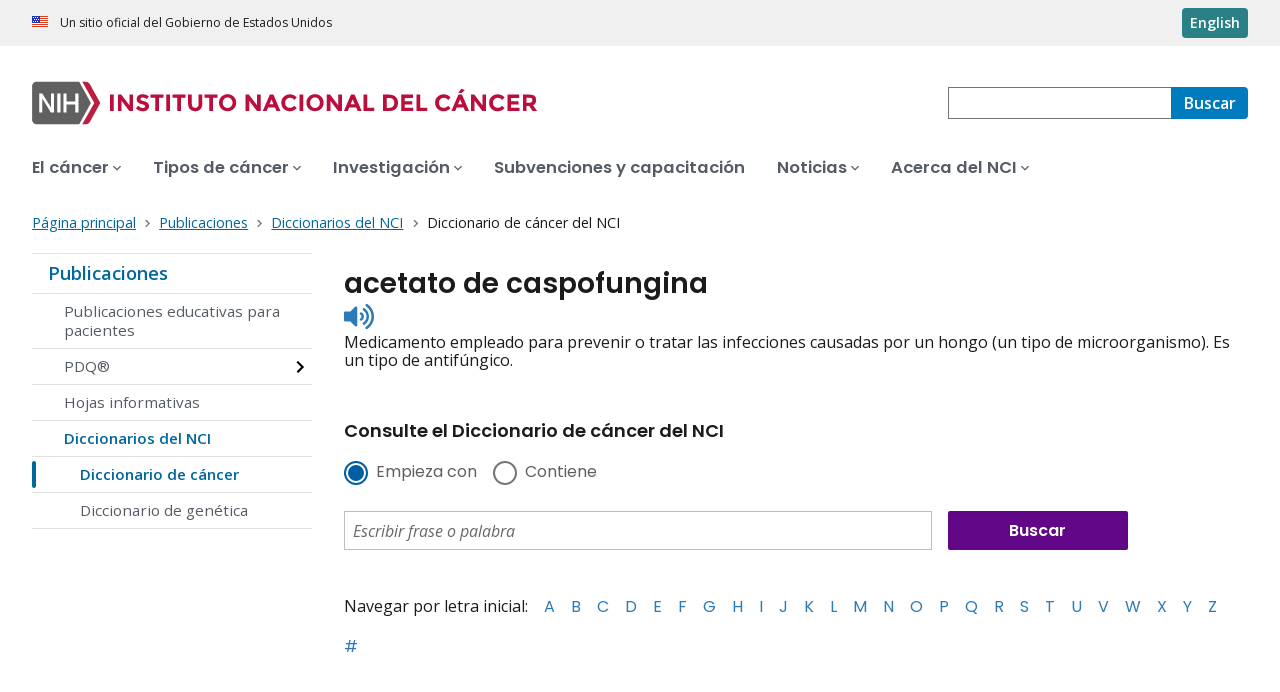

--- FILE ---
content_type: text/html;charset=UTF-8
request_url: https://www.cancer.gov/espanol/publicaciones/diccionarios/diccionario-cancer/def/acetato-de-caspofungina
body_size: 6418
content:
<!DOCTYPE html><html lang="es" dir="ltr" prefix="og: https://ogp.me/ns#"><head>
    <meta http-equiv="X-UA-Compatible" content="IE=edge">
    <meta charset="utf-8">




<meta name="description" content="El Diccionario de Cáncer del NCI define términos y frases de cáncer y medicina que son fáciles de entender.">
<meta http-equiv="content-language" content="es">
<meta property="og:type" content="Website">



<meta property="og:image" content="https://www.cancer.gov/sites/g/files/xnrzdm211/files/cgov_image/social_media/900/500/files/stethescope-dictionary-social-media.jpg">
<meta name="cgdp.domain" content="cgov">
<meta name="cgdp.template" content="left_nav">
<meta name="dcterms.subject" content="Publications - Spanish">
<meta name="dcterms.type" content="nciAppModulePage">
<meta name="dcterms.coverage" content="nciglobal,ncienterprise">
<meta name="dcterms.isPartOf" content="Dictionary of Cancer Terms - Spanish">
<meta name="dcterms.isReferencedBy" content="event1">
<meta name="dcterms.issued" content="2011-02-02">
<meta name="twitter:card" content="summary">
<link rel="icon" href="https://www.cancer.gov/profiles/custom/cgov_site/themes/custom/cgov/static/images/design-elements/icons/favicons/favicon.ico" sizes="32x32">
<link rel="icon" href="https://www.cancer.gov/profiles/custom/cgov_site/themes/custom/cgov/static/images/design-elements/icons/favicons/favicon.svg" type="image/svg+xml">
<link rel="apple-touch-icon" href="https://www.cancer.gov/profiles/custom/cgov_site/themes/custom/cgov/static/images/design-elements/icons/favicons/apple-touch-icon.png">
<link rel="manifest" href="https://www.cancer.gov/profiles/custom/cgov_site/themes/custom/cgov/static/images/design-elements/icons/favicons/site.webmanifest">
<meta name="x-no-op" content="none">
<meta name="Generator" content="Drupal 10 (https://www.drupal.org)">
<meta name="MobileOptimized" content="width">
<meta name="HandheldFriendly" content="true">
<meta name="viewport" content="width=device-width, user-scalable=yes, initial-scale=1, minimum-scale=1">

<script type="application/ld+json">{
    "@context": "https://schema.org",
    "@graph": [
        {
            "@type": "WebSite",
            "url": "https://www.cancer.gov"
        }
    ]
}</script>

    <link rel="preconnect" href="https://static.cancer.gov">
    <link rel="preconnect" href="https://fonts.googleapis.com">
    <link rel="preconnect" href="https://fonts.gstatic.com" crossorigin="">
    <link href="https://fonts.googleapis.com/css2?family=Open+Sans:ital,wght@0,300;0,400;0,600;0,700;1,300;1,400;1,600;1,700&amp;family=Poppins:ital,wght@0,300;0,400;0,500;0,600;1,300;1,400;1,500;1,600&amp;family=Roboto+Mono:ital,wght@0,300;0,400;0,700;1,300;1,400;1,700&amp;display=swap" rel="stylesheet">
    <meta name="apple-mobile-web-app-title" content="Cancer.gov">
    <meta name="application-name" content="Cancer.gov">
    <link rel="stylesheet" media="all" href="/sites/g/files/xnrzdm211/files/css/css_Os8j5NqPSFevH1DrFT4wZZA3x4R4bQuIRAsUbGD8Huc.css?delta=0&amp;language=es&amp;theme=ncids_trans&amp;include=eJxVzDsOAjEMhOELbWxoKLhMZLzREpSXMmaj3J5INFD-o0-jRz39C15a87nu7xT4adZwZx5jkErR0GkhXsJ9BfhIFZA-3Rr_gs4r3ejCMLGorABnicWlcIhOWr0VjTu8dSn4-dwwYSHzQxA-VLc30Q">
<link rel="stylesheet" media="all" href="/profiles/custom/cgov_site/themes/custom/ncids_trans/dist/css/ncids-common.css?t6rz67">
<link rel="stylesheet" media="all" href="/profiles/custom/cgov_site/themes/custom/ncids_trans/dist/css/app-module.css?t6rz67">
<link rel="stylesheet" media="all" href="/app-modules/glossary-app/glossary-app.v1.6.0/static/css/main-legacy.css?t6rz67">

    
  <title>Definición de acetato de caspofungina - Diccionario de cáncer del NCI - NCI</title><link rel="canonical" href="https://www.cancer.gov/espanol/publicaciones/diccionarios/diccionario-cancer/def/acetato-de-caspofungina" data-react-helmet="true"><link rel="alternate" hreflang="es" href="https://www.cancer.gov/espanol/publicaciones/diccionarios/diccionario-cancer/def/acetato-de-caspofungina" data-react-helmet="true"><link rel="alternate" hreflang="en" href="https://www.cancer.gov/publications/dictionaries/cancer-terms/def/caspofungin-acetate" data-react-helmet="true"><meta property="og:title" content="Definición de acetato de caspofungina - Diccionario de cáncer del NCI" data-react-helmet="true"><meta property="og:url" content="https://www.cancer.gov/espanol/publicaciones/diccionarios/diccionario-cancer/def/acetato-de-caspofungina" data-react-helmet="true"><meta name="description" content="Medicamento empleado para prevenir o tratar las infecciones causadas por un hongo (un tipo de microorganismo). Es un tipo de antifúngico." data-react-helmet="true"><meta property="og:description" content="Medicamento empleado para prevenir o tratar las infecciones causadas por un hongo (un tipo de microorganismo). Es un tipo de antifúngico." data-react-helmet="true"><meta rel="x-prerender-render-id" content="f880c062-0ebd-48f0-961b-cadf4676810f" />
			<meta rel="x-prerender-render-at" content="2026-01-23T15:50:22.490Z" /><meta rel="x-prerender-request-id" content="eeb00f11-3268-4d86-816d-080a8607f129" />
      		<meta rel="x-prerender-request-at" content="2026-01-30T06:16:17.094Z" /></head>
  <body class="has-translated-content">
        <a href="#main-content" class="usa-skipnav skipnav focusable">
      Pasar al contenido principal
    </a>
    
      <div class="dialog-off-canvas-main-canvas" data-off-canvas-main-canvas="">
    

  <section id="usa-banner" class="usa-banner" aria-label="Un sitio oficial del Gobierno de Estados Unidos">
  <header class="usa-banner__header">
    <div class="usa-banner__inner">
      <div class="usa-banner__header-text">
        Un sitio oficial del Gobierno de Estados Unidos
      </div>
            <a href="/publications/dictionaries/cancer-terms/def/caspofungin-acetate" id="lang-toggle" class="usa-button usa-banner__language-toggle" hreflang="en">English</a>
    </div>
  </header>
</section>



  <header id="nci-header" class="nci-header nci-header--megamenu" data-base-path="/espanol">
	<div class="nci-header__navbar">
		<div class="nci-logo" id="extended-mega-logo">
			<a href="/espanol">
				<picture><source media="(min-width: 1024px)" srcset="/sites/g/files/xnrzdm211/files/ncids_header/logos/Logo_NCI_Spanish.svg">
<img src="/sites/g/files/xnrzdm211/files/ncids_header/logos/Logo_NCI_Spanish_Mobile.svg" alt="Página principal del Instituto Nacional del Cáncer">
</picture>

			</a>
		</div>

		<div class="nci-header-nav__secondary">
			<button class="usa-button nci-header-mobilenav__open-btn">Menú</button>

							<form class="nci-header-search" method="get" action="/espanol/buscar/resultados" role="search"><div class="nci-autocomplete"><div class="nci-autocomplete__status" aria-live="assertive"></div>
					<label class="usa-sr-only" for="nci-header-search__field">
						Buscar
					</label>

																										<input class="usa-input" id="nci-header-search__field" type="search" name="swKeyword" data-autosuggest-collection="cgov" role="combobox" aria-autocomplete="list" aria-haspopup="listbox" aria-expanded="false" aria-owns="nci-header-search__field-terms" aria-activedescendant="">
					<button class="usa-button nci-header-search__search-button" type="submit" aria-label="Buscar">
						<span class="nci-header-search__label" aria-hidden="true">Buscar</span>
						<svg class="usa-icon" xmlns="http://www.w3.org/2000/svg" role="img" viewBox="0 0 24 24" aria-hidden="true">
							<path d="M0 0h24v24H0z" fill="none"></path>
							<path d="M15.5 14h-.79l-.28-.27C15.41 12.59 16 11.11 16 9.5 16 5.91 13.09 3 9.5 3S3 5.91 3 9.5 5.91 16 9.5 16c1.61 0 3.09-.59 4.23-1.57l.27.28v.79l5 4.99L20.49 19l-4.99-5zm-6 0C7.01 14 5 11.99 5 9.5S7.01 5 9.5 5 14 7.01 14 9.5 11.99 14 9.5 14z"></path>
						</svg>
					</button>
				<div id="nci-header-search__field-termswrapper" class="nci-autocomplete__listbox listboxWidth"><div id="nci-header-search__field-terms" tabindex="-1" role="listbox"></div></div></div></form>
					</div>
	</div>

			<nav aria-label="Navegación primaria" class="nci-header-nav">
			<div class="nci-header-nav__inner">
				<ul class="nci-header-nav__primary">
											<li class="nci-header-nav__primary-item">
																																											<button class="usa-button nci-header-nav__primary-button" aria-expanded="false" data-menu-id="12366" aria-controls="menu-12366">
								<span>El cáncer</span>
							</button>
						</li>
											<li class="nci-header-nav__primary-item">
																																											<button class="usa-button nci-header-nav__primary-button" aria-expanded="false" data-menu-id="12504" aria-controls="menu-12504">
								<span>Tipos de cáncer</span>
							</button>
						</li>
											<li class="nci-header-nav__primary-item">
																																											<button class="usa-button nci-header-nav__primary-button" aria-expanded="false" data-menu-id="912405" aria-controls="menu-912405">
								<span>Investigación</span>
							</button>
						</li>
											<li class="nci-header-nav__primary-item">
																																											<a href="/espanol/subvenciones-capacitacion" class="nci-header-nav__primary-link" data-megamenu-disabled="true">
								<span>Subvenciones y capacitación</span>
							</a>
						</li>
											<li class="nci-header-nav__primary-item">
																																											<button class="usa-button nci-header-nav__primary-button" aria-expanded="false" data-menu-id="12448" aria-controls="menu-12448">
								<span>Noticias</span>
							</button>
						</li>
											<li class="nci-header-nav__primary-item">
																																											<button class="usa-button nci-header-nav__primary-button" aria-expanded="false" data-menu-id="12428" aria-controls="menu-12428">
								<span>Acerca del NCI</span>
							</button>
						</li>
									</ul>
			</div>
		</nav>
	
<div class="nci-header-mobilenav" tabindex="-1" role="dialog" aria-modal="true" id="nci-header-mobilenav" aria-live="polite" aria-busy="true"><button class="nci-header-mobilenav__close-btn" aria-controls="nci-header-mobilenav" aria-label="Cerrar menú"></button><div class="nci-is-loading hidden"></div></div><div class="nci-header-mobilenav__overlay"></div></header>



<div class="grid-container">
  <div class="grid-row flex-no-wrap">
    <div class="grid-col-10">
                <nav class="usa-breadcrumb usa-breadcrumb--wrap" aria-label="Enlaces de ayuda a la navegación">
    <ol class="usa-breadcrumb__list">
              <li class="usa-breadcrumb__list-item">
          <a href="/espanol" class="usa-breadcrumb__link">
            <span>Página principal</span>
          </a>
        </li>
              <li class="usa-breadcrumb__list-item">
          <a href="/espanol/publicaciones" class="usa-breadcrumb__link">
            <span>Publicaciones</span>
          </a>
        </li>
              <li class="usa-breadcrumb__list-item">
          <a href="/espanol/publicaciones/diccionarios" class="usa-breadcrumb__link">
            <span>Diccionarios del NCI</span>
          </a>
        </li>
                    <li class="usa-breadcrumb__list-item usa-current" aria-current="page">
          <span>Diccionario de cáncer del NCI</span>
        </li>
          </ol>
  </nav>


    </div>
  </div>
</div>

<div id="page" class="grid-container">
      <div class="grid-row grid-gap">
      <!-- SECTION NAVIGATION -->
  <div class="desktop:grid-col-3 nci-no-print">
    



  <nav aria-label="Navegación secundaria">
    <ul class="usa-sidenav">
             
        
  <li class="usa-sidenav__item">
    <a href="/espanol/publicaciones" data-menu-id="844790" class="usa-current usa-current--nci-ancestor">Publicaciones</a>
          <ul class="usa-sidenav__sublist">
                              <li class="usa-sidenav__item">
    <a href="/espanol/publicaciones/educacion-para-pacientes" data-menu-id="844792">Publicaciones educativas para pacientes</a>
  </li>

  
                                    <li class="usa-sidenav__item">
    <a href="/espanol/publicaciones/pdq" data-menu-id="939627" class="nci-has-children">PDQ®</a>
  </li>

  
                              <li class="usa-sidenav__item">
    <a href="/espanol/publicaciones/hojas-informativas" data-menu-id="12496">Hojas informativas</a>
  </li>

  
                         
        
  <li class="usa-sidenav__item">
    <a href="/espanol/publicaciones/diccionarios" data-menu-id="1151396" class="usa-current usa-current--nci-ancestor">Diccionarios del NCI</a>
          <ul class="usa-sidenav__sublist">
                         
        
  <li class="usa-sidenav__item">
    <a href="/espanol/publicaciones/diccionarios/diccionario-cancer" data-menu-id="16390" class="usa-current" aria-current="page">Diccionario de cáncer</a>
    
  </li>

  
                              <li class="usa-sidenav__item">
    <a href="/espanol/publicaciones/diccionarios/diccionario-genetica" data-menu-id="1151541">Diccionario de genética</a>
  </li>

  
              </ul>
    
  </li>

  
              </ul>
    
  </li>

  
    </ul>
  </nav>

  </div>

    <div class="cgdpl desktop:grid-col-9">
            <div id="content" class="">
        <main class="contentzone has-section-nav" id="main-content">
          <article>
            <div class="resize-content">
                <!-- ********************************* BEGIN Page Content ********************************** -->

    <div id="NCI-glossary-app-root"><h1 class="term-title" data-testid="tid-term-def-title" data-cdr-id="45000">acetato de caspofungina</h1><div class="pronunciation"><div class="pronunciation__audio"><audio src="https://nci-media.cancer.gov/pdq/media/audio/706257.mp3" preload="none"></audio><button type="button" class="btnAudio "><span class="show-for-sr">Listen to pronunciation</span></button></div></div><div class="term-description" data-testid="tid-term-def-description">Medicamento empleado para prevenir o tratar las infecciones causadas por un hongo (un tipo de microorganismo). Es un tipo de antifúngico.</div><div aria-label="Consulte el Diccionario de cáncer del NCI" class="search-box-container bottom"><h6>Consulte el Diccionario de cáncer del NCI</h6><form class="dictionary-search" data-testid="tid-dictionary-search"><div class="radio-selection"><div class="ncids-radio inline"><input class="ncids-radio__input" type="radio" aria-disabled="false" id="starts-with" name="radios" value="Begins" checked=""><label class="ncids-radio__label" for="starts-with">Empieza con</label></div><div class="ncids-radio inline"><input class="ncids-radio__input" type="radio" aria-disabled="false" id="contains" name="radios" value="Contains"><label class="ncids-radio__label" for="contains">Contiene</label></div></div><div id="keywords-autocomplete-wrapper" class="ncids-autocomplete dictionary-search-input"><div class=" "><input placeholder="Escribir frase o palabra" aria-label="Escribir frase o palabra" id="keywords" role="combobox" aria-autocomplete="list" aria-expanded="false" autocomplete="off" class="ncids-input ncids-autocomplete__input dictionary-search-input" type="text" value=""></div><div class="menu-anchor"><div class="menu-wrapper null"></div></div></div><input type="submit" class="submit button postfix" id="btnSearch" title="Buscar" value="Buscar"></form><nav class="az-list" data-testid="tid-az-list"><span class="browse">Navegar por letra inicial:</span><ul><li value="1"><a href="/espanol/publicaciones/diccionarios/diccionario-cancer/ampliar/A">A</a></li><li value="2"><a href="/espanol/publicaciones/diccionarios/diccionario-cancer/ampliar/B">B</a></li><li value="3"><a href="/espanol/publicaciones/diccionarios/diccionario-cancer/ampliar/C">C</a></li><li value="4"><a href="/espanol/publicaciones/diccionarios/diccionario-cancer/ampliar/D">D</a></li><li value="5"><a href="/espanol/publicaciones/diccionarios/diccionario-cancer/ampliar/E">E</a></li><li value="6"><a href="/espanol/publicaciones/diccionarios/diccionario-cancer/ampliar/F">F</a></li><li value="7"><a href="/espanol/publicaciones/diccionarios/diccionario-cancer/ampliar/G">G</a></li><li value="8"><a href="/espanol/publicaciones/diccionarios/diccionario-cancer/ampliar/H">H</a></li><li value="9"><a href="/espanol/publicaciones/diccionarios/diccionario-cancer/ampliar/I">I</a></li><li value="10"><a href="/espanol/publicaciones/diccionarios/diccionario-cancer/ampliar/J">J</a></li><li value="11"><a href="/espanol/publicaciones/diccionarios/diccionario-cancer/ampliar/K">K</a></li><li value="12"><a href="/espanol/publicaciones/diccionarios/diccionario-cancer/ampliar/L">L</a></li><li value="13"><a href="/espanol/publicaciones/diccionarios/diccionario-cancer/ampliar/M">M</a></li><li value="14"><a href="/espanol/publicaciones/diccionarios/diccionario-cancer/ampliar/N">N</a></li><li value="15"><a href="/espanol/publicaciones/diccionarios/diccionario-cancer/ampliar/O">O</a></li><li value="16"><a href="/espanol/publicaciones/diccionarios/diccionario-cancer/ampliar/P">P</a></li><li value="17"><a href="/espanol/publicaciones/diccionarios/diccionario-cancer/ampliar/Q">Q</a></li><li value="18"><a href="/espanol/publicaciones/diccionarios/diccionario-cancer/ampliar/R">R</a></li><li value="19"><a href="/espanol/publicaciones/diccionarios/diccionario-cancer/ampliar/S">S</a></li><li value="20"><a href="/espanol/publicaciones/diccionarios/diccionario-cancer/ampliar/T">T</a></li><li value="21"><a href="/espanol/publicaciones/diccionarios/diccionario-cancer/ampliar/U">U</a></li><li value="22"><a href="/espanol/publicaciones/diccionarios/diccionario-cancer/ampliar/V">V</a></li><li value="23"><a href="/espanol/publicaciones/diccionarios/diccionario-cancer/ampliar/W">W</a></li><li value="24"><a href="/espanol/publicaciones/diccionarios/diccionario-cancer/ampliar/X">X</a></li><li value="25"><a href="/espanol/publicaciones/diccionarios/diccionario-cancer/ampliar/Y">Y</a></li><li value="26"><a href="/espanol/publicaciones/diccionarios/diccionario-cancer/ampliar/Z">Z</a></li><li value="27"><a href="/espanol/publicaciones/diccionarios/diccionario-cancer/ampliar/%23">#</a></li></ul></nav></div></div>




            </div>
          </article>
        </main>
      </div>
    </div>
  </div>
</div>

  <div id="block-ncidsfooterenglish">
  
    
      <style>
   .cgdpl .usa-button {
      color: #fff !important;
   }
   .cgdpl .usa-button.usa-button--accent-warm {
      color: #1b1b1b !important;
   }
</style>
<footer class="usa-footer usa-footer--nci-big" id="nci-footer" aria-label="Footer">
  
  <div class="usa-footer__primary-section">
    <div class="grid-container">
      <div class="grid-row grid-gap">
        <div class="tablet:grid-col-8">
          <nav class="usa-footer__nav" aria-label="Footer navigation">
            <div class="grid-row grid-gap-4">
              <div class="mobile-lg:grid-col-6 desktop:grid-col-4">
                <section class="usa-footer__primary-content usa-footer__primary-content--collapsible">
                  <div class="usa-footer__primary-link">Quiénes somos</div>
                  <ul class="usa-list usa-list--unstyled">
                    <li class="usa-footer__secondary-link">
                      <a href="/espanol/acerca-sitio">Acerca de este sitio web</a>
                    </li>
                    <li class="usa-footer__secondary-link">
                      <a href="/">In English</a>
                    </li>
                    <li class="usa-footer__secondary-link">
                      <a href="/espanol/politicas/derechos-de-autor-y-uso">Reutilización de la información</a>
                    </li>
                    <li class="usa-footer__secondary-link">
                      <a href="/espanol/redes-sociales">Redes sociales</a>
                    </li>
                  </ul>
                </section>
              </div>
              <div class="mobile-lg:grid-col-6 desktop:grid-col-4">
                <section class="usa-footer__primary-content usa-footer__primary-content--collapsible">
                  <div class="usa-footer__primary-link">Recursos</div>
                  <ul class="usa-list usa-list--unstyled">
                    <li class="usa-footer__secondary-link">
                      <a href="/espanol/contactenos">Contacto</a>
                    </li>
                    <li class="usa-footer__secondary-link">
                      <a href="/espanol/publicaciones">Publicaciones</a>
                    </li>
                    <li class="usa-footer__secondary-link">
                      <a href="/espanol/publicaciones/diccionarios/diccionario-cancer">Diccionario de cáncer</a>
                    </li>
                  </ul>
                </section>
              </div>
              <div class="mobile-lg:grid-col-6 desktop:grid-col-4">
                <section class="usa-footer__primary-content usa-footer__primary-content--collapsible">
                  <div class="usa-footer__primary-link">Políticas</div>
                  <ul class="usa-list usa-list--unstyled">
                    <li class="usa-footer__secondary-link">
                      <a href="/espanol/politicas/accesibilidad">Accesibilidad</a>
                    </li>
                    <li class="usa-footer__secondary-link">
                      <a href="https://salud.nih.gov/foia">Ley de Libre Acceso a la Información (FOIA)</a>
                    </li>
                    <li class="usa-footer__secondary-link">
                      <a href="/espanol/politicas/confidencialidad-seguridad">Confidencialidad y seguridad</a>
                    </li>
                    <li class="usa-footer__secondary-link">
                      <a href="/espanol/politicas/exoneracion">Exención de responsabilidad</a>
                    </li>
                    <li class="usa-footer__secondary-link">
                      <a href="https://www.hhs.gov/vulnerability-disclosure-policy/index.html">Política de divulgación de vulnerabilidad (en inglés)</a>
                    </li>
                  </ul>
                </section>
              </div>
            </div>
          </nav>
        </div>
        <div class="tablet:grid-col-4">
          <div class="usa-sign-up">
            <div class="usa-sign-up__heading">
              Reciba actualizaciones por correo electrónico
            </div>
            <form action="https://public.govdelivery.com/accounts/USNIHNCIESP/subscriber/topics" aria-label="Footer subscribe" class="usa-form" accept-charset="UTF-8" method="post" novalidate="" target="_blank" id="signup">
              <input type="hidden" name="category_id" id="category_id" value="">
              <div class="usa-form-group">
                <label class="usa-label" for="email">
                  Ingrese su correo electrónico
                </label>
                <span class="usa-error-message hidden" id="email-error-message" aria-hidden="true" role="alert">Ingrese su dirección de correo electrónico</span><input class="usa-input width-full" id="email" name="email" type="email" value="" aria-describedby="email-error-message">
              </div>
              <button class="usa-button usa-button--accent-warm" type="submit">
                Suscríbase
              </button>
            </form>
          </div>
        </div>
      </div>
    </div>
  </div>
  <div class="usa-footer__secondary-section">
    <div class="grid-container">
      <div class="grid-row grid-gap">
        <div class="usa-footer__logo grid-row desktop:grid-col-5">
          <div class="mobile-lg:grid-col-auto mobile-lg:margin-bottom-3">
            <p class="usa-footer__logo-heading">
              <span class="logo__agency-name">Instituto Nacional del Cáncer
              </span>
              <span class="logo__parent-organization">de los Institutos Nacionales de la Salud</span>
            </p>
          </div>
        </div>
        <div class="usa-footer__contact-links desktop:grid-col-7">
          <div class="usa-footer__contact-heading">Comuníquese</div>
          <div class="usa-footer__address">
            <div class="usa-footer__contact-info grid-row grid-gap">
              <div class="tablet:grid-col-auto">
                <a href="https://livehelp-es.cancer.gov/">Chat en vivo</a>
              </div>
              <div class="tablet:grid-col-auto">
                <a href="tel:1-800-422-6237">1-800-422-6237</a>
              </div>
              <div class="tablet:grid-col-auto">
                <a href="mailto:NCIinfo@nih.gov">NCIinfo@nih.gov</a>
              </div>
            </div>
          </div>
        </div>
      </div>
      <div class="grid-row grid-gap">
        <div class="usa-footer__social-links desktop:grid-col-5">
          <div class="usa-footer__social-heading">Síganos en</div>
          <div class="grid-row grid-gap-1 nci-big__social">
            <div class="grid-col-auto">
              <a class="usa-social-link no-exit-notification" href="https://www.facebook.com/cancer.govEspanol">
                <svg xmlns="http://www.w3.org/2000/svg" viewBox="0 0 24 24" width="24" class="usa-icon" role="img" aria-labelledby="facebook-title">
                  <title id="facebook-title">Facebook</title>
                  <rect fill="none" height="24" width="24"></rect>
                  <path d="M22,12c0-5.52-4.48-10-10-10S2,6.48,2,12c0,4.84,3.44,8.87,8,9.8V15H8v-3h2V9.5C10,7.57,11.57,6,13.5,6H16v3h-2 c-0.55,0-1,0.45-1,1v2h3v3h-3v6.95C18.05,21.45,22,17.19,22,12z"></path>
                </svg>
              </a>
            </div>
            <div class="grid-col-auto">
              <a class="usa-social-link no-exit-notification" href="https://www.youtube.com/playlist?list=PLYKy4VbxNln7Cy6K2hZvwHLIZAElio5ai">
                <svg xmlns="http://www.w3.org/2000/svg" viewBox="0 0 24 24" class="usa-icon" role="img" aria-labelledby="youtube-title">
                  <title id="youtube-title">Youtube</title>
                  <g id="YouTube">
                    <path d="M12,2A10,10,0,1,0,22,12,10,10,0,0,0,12,2Zm5.75,12.91A1.49,1.49,0,0,1,16.69,16a34.65,34.65,0,0,1-4.69.26A34.65,34.65,0,0,1,7.31,16a1.49,1.49,0,0,1-1.06-1.06A15.88,15.88,0,0,1,6,12a15.88,15.88,0,0,1,.25-2.91A1.49,1.49,0,0,1,7.31,8,34.65,34.65,0,0,1,12,7.77,34.65,34.65,0,0,1,16.69,8a1.49,1.49,0,0,1,1.06,1.06A15.88,15.88,0,0,1,18,12,15.88,15.88,0,0,1,17.75,14.91Z"></path>
                    <polygon points="10.77 13.78 13.91 12 10.77 10.22 10.77 13.78"></polygon>
                  </g>
                </svg>
              </a>
            </div>
          </div>
        </div>
        <div class="usa-footer__contact-links desktop:grid-col-7">
          <div class="usa-footer__address height-full">
            <div class="usa-footer__contact-info grid-row grid-gap height-full">
              <address>
                <a href="https://www.hhs.gov/">Departamento de Salud y Servicios Humanos (en inglés)
                </a>
                <a href="https://salud.nih.gov/">Institutos Nacionales de la Salud
                </a>
                <a href="https://www.cancer.gov/espanol">Instituto Nacional del Cáncer
                </a>
                <a href="https://www.usa.gov/espanol/">USA.gov en español</a>
              </address>
            </div>
          </div>
        </div>
      </div>
    </div>
  </div>
</footer>


  </div>



  </div>

    
<div id="nci-modal-area" class="cgdpl"></div>


    
  

</body></html>